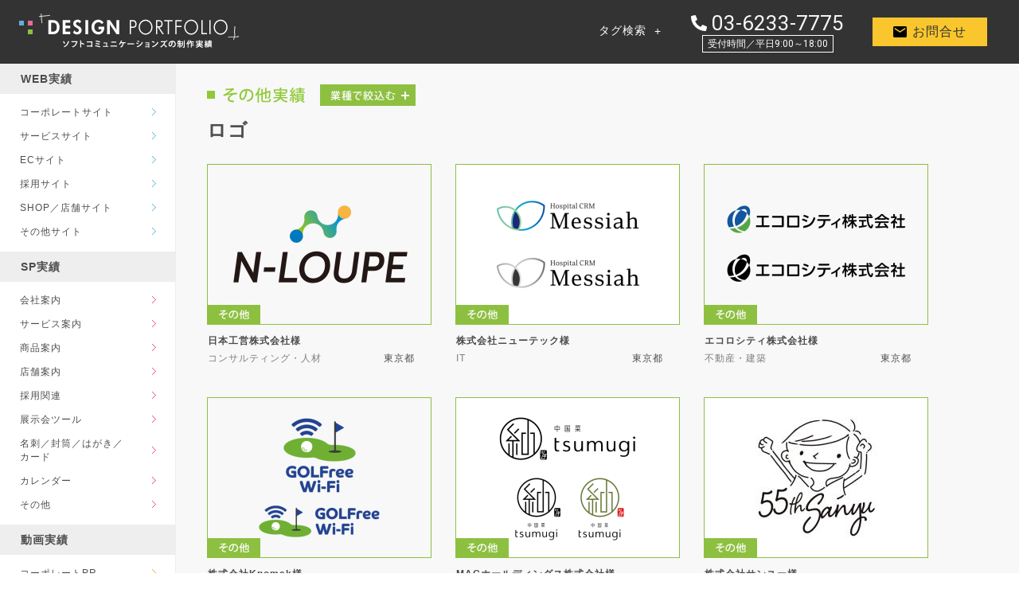

--- FILE ---
content_type: text/html; charset=UTF-8
request_url: https://www.sc-design.biz/category.php?t=3&i=1&PHPSESSID=6ac3f0930125dfd08151466e57f5c998
body_size: 50120
content:
<!DOCTYPE html>
<html lang="ja">
<head>
<meta charset="UTF-8">
<meta name="robots" content="ALL">
<meta name="author" content="ソフトコミュニケーションズ株式会社">
<meta name="keywords" content="">
<meta name="description" content="DESIGN PORTFOLIO, ソフトコミュニケーションズにご依頼いただいた制作実績集です。許可を頂いたもののみを掲載させていただいております。WEBサイト、パンフレット、折り込みチラシ、ポスティング、ロゴ、地図、フラッシュ等様々な制作実績を是非一度ご覧になってください。">
<meta name="viewport" content="width=1400" />
<!-- <meta name="viewport" content="width=device-width,initial-scale=1.0,minimum-scale=1.0,maximum-scale=1.0,user-scalable=0" /> -->
<title>DESIGN PORTFOLIO ソフトコミュニケーションズ株式会社　制作実績／デザイン実績集</title>
<link rel="icon" type="image/x-icon" href="common/img/favicon.ico">
<meta name="viewport" content="width=device-width,initial-scale=1.0,minimum-scale=1.0,maximum-scale=1.0,user-scalable=0" />
<link rel="stylesheet" type="text/css" href="common/css/common.css?02" media="all">
<link rel="stylesheet" type="text/css" href="css/category.css" media="all">

<link rel="preconnect" href="https://fonts.googleapis.com">
<link rel="preconnect" href="https://fonts.gstatic.com" crossorigin>
<link rel="preload" href="https://fonts.googleapis.com/css2?family=Roboto&display=swap" as="style">
<link rel="stylesheet" href="https://fonts.googleapis.com/css2?family=Roboto&display=swap" media="print" onload="this.media='all'">


<script type="text/javascript" src="https://ajax.googleapis.com/ajax/libs/jquery/1.7.2/jquery.min.js"></script>
<script type="text/javascript" src="common/js/jquery.easing.1.3.js"></script>
<script type="text/javascript" src="common/js/jquery.scdefault.min.js"></script>
<script type="text/javascript" src="common/js/jquery.infinitescroll.min.js"></script>
<script type="text/javascript" src="common/js/jquery.masonry.min.js"></script>
<script type="text/javascript" src="common/js/jquery.smallarticles.js"></script>
</head>
<body>


<!-- Google Tag Manager -->
<noscript><iframe src="//www.googletagmanager.com/ns.html?id=GTM-TJPPK5"
height="0" width="0" style="display:none;visibility:hidden"></iframe></noscript>
<script>(function(w,d,s,l,i){w[l]=w[l]||[];w[l].push({'gtm.start':
new Date().getTime(),event:'gtm.js'});var f=d.getElementsByTagName(s)[0],
j=d.createElement(s),dl=l!='dataLayer'?'&l='+l:'';j.async=true;j.src=
'//www.googletagmanager.com/gtm.js?id='+i+dl;f.parentNode.insertBefore(j,f);
})(window,document,'script','dataLayer','GTM-TJPPK5');</script>
<!-- End Google Tag Manager -->

<div id="header" class="efecto">
<div class="header_inner">
		<h1><a href="./"><img src="common/img/header/h_logo.png" alt="DESIGN PORTFOLIO ソフトコミュニケーションズの制作実績" width="277" height="43"></a></h1>
		<ul class="header_nav">
			<li><a class="ico_arrow" href="./?logout">ログアウト</a></li>
		</ul>
		<!-- //header_nav -->
		<a href="#" class="header-search search_btn"><span>タグ検索</span></a>
		<a class="header-tel" href="tel:03-6233-7775">
			<span class="num">03-6233-7775</span>
			<span class="time">受付時間／平日9:00～18:00</span>
		</a>
		<a class="header-contact" href="https://www.sc-design.biz/contact/"><span>お問合せ</span></a>
				<button class="sp_mode c-hamburger c-hamburger--htx">
		        	<span>toggle menu</span>
		        </button>
	</div>
	<!-- //header_inner -->
</div>
<!-- //header -->
<div class="search_container">
	<div class="search_inner">
		<form method="post" action="/" name="form_search" id="form_search">
			<div class="column">
				<dl class="business filter_block">
					<dt class="filter_title">業種で絞る</dt>
					<dd>
						<ul>
							<li class="all_check"><input type="checkbox" id="all01" name="all01"><label for="all01"><span class="checkbox"></span>全てにチェック<span class="number">（584）</span></label></li>
		<li><input class="check" type="checkbox" id="business01" name="business01"><label for="business01"><span class="checkbox"></span>IT<span class="number">（065）</span></label></li>
		<li><input class="check" type="checkbox" id="business02" name="business02"><label for="business02"><span class="checkbox"></span>医薬・健康・癒し<span class="number">（085）</span></label></li>
		<li><input class="check" type="checkbox" id="business03" name="business03"><label for="business03"><span class="checkbox"></span>コンサルティング・人材<span class="number">（019）</span></label></li>
		<li><input class="check" type="checkbox" id="business04" name="business04"><label for="business04"><span class="checkbox"></span>銀行・金融<span class="number">（006）</span></label></li>
		<li><input class="check" type="checkbox" id="business05" name="business05"><label for="business05"><span class="checkbox"></span>不動産・建築<span class="number">（084）</span></label></li>
		<li><input class="check" type="checkbox" id="business06" name="business06"><label for="business06"><span class="checkbox"></span>広告・メディア・エンタメ<span class="number">（019）</span></label></li>
		<li><input class="check" type="checkbox" id="business07" name="business07"><label for="business07"><span class="checkbox"></span>学校・教育・キッズ<span class="number">（058）</span></label></li>
		<li><input class="check" type="checkbox" id="business08" name="business08"><label for="business08"><span class="checkbox"></span>サービス・飲食・旅行<span class="number">（054）</span></label></li>
		<li><input class="check" type="checkbox" id="business09" name="business09"><label for="business09"><span class="checkbox"></span>製造・流通<span class="number">（119）</span></label></li>
		<li><input class="check" type="checkbox" id="business10" name="business10"><label for="business10"><span class="checkbox"></span>販売・小売<span class="number">（020）</span></label></li>
		<li><input class="check" type="checkbox" id="business11" name="business11"><label for="business11"><span class="checkbox"></span>政治・自治体<span class="number">（004）</span></label></li>
		<li><input class="check" type="checkbox" id="business12" name="business12"><label for="business12"><span class="checkbox"></span>法律・会計<span class="number">（013）</span></label></li>
		<li><input class="check" type="checkbox" id="business13" name="business13"><label for="business13"><span class="checkbox"></span>その他<span class="number">（038）</span></label></li>
						</ul>
					</dd>
				</dl>
				<dl class="colour filter_block">
					<dt class="filter_title">色で絞る</dt>
					<dd>
						<ul>
							<li class="all_check"><input type="checkbox" id="all02" name="all02"><label for="all02"><span class="checkbox"></span>全てにチェック<span class="number">（0）</span></label></li>
		<li><input class="check" type="checkbox" id="colour01" name="colour01"><label for="colour01"><span class="checkbox"></span>ホワイト系<span class="number">（000）</span></label></li>
		<li><input class="check" type="checkbox" id="colour02" name="colour02"><label for="colour02"><span class="checkbox"></span>ブラック系<span class="number">（000）</span></label></li>
		<li><input class="check" type="checkbox" id="colour03" name="colour03"><label for="colour03"><span class="checkbox"></span>グレー系<span class="number">（000）</span></label></li>
		<li><input class="check" type="checkbox" id="colour04" name="colour04"><label for="colour04"><span class="checkbox"></span>ベージュ系<span class="number">（000）</span></label></li>
		<li><input class="check" type="checkbox" id="colour05" name="colour05"><label for="colour05"><span class="checkbox"></span>ブラウン系<span class="number">（000）</span></label></li>
		<li><input class="check" type="checkbox" id="colour06" name="colour06"><label for="colour06"><span class="checkbox"></span>ブルー系<span class="number">（000）</span></label></li>
		<li><input class="check" type="checkbox" id="colour07" name="colour07"><label for="colour07"><span class="checkbox"></span>グリーン系<span class="number">（000）</span></label></li>
		<li><input class="check" type="checkbox" id="colour08" name="colour08"><label for="colour08"><span class="checkbox"></span>レッド系<span class="number">（000）</span></label></li>
		<li><input class="check" type="checkbox" id="colour09" name="colour09"><label for="colour09"><span class="checkbox"></span>ピンク系<span class="number">（000）</span></label></li>
		<li><input class="check" type="checkbox" id="colour10" name="colour10"><label for="colour10"><span class="checkbox"></span>パープル系<span class="number">（000）</span></label></li>
		<li><input class="check" type="checkbox" id="colour11" name="colour11"><label for="colour11"><span class="checkbox"></span>イエロー系<span class="number">（000）</span></label></li>
		<li><input class="check" type="checkbox" id="colour12" name="colour12"><label for="colour12"><span class="checkbox"></span>オレンジ系<span class="number">（000）</span></label></li>
		<li><input class="check" type="checkbox" id="colour13" name="colour13"><label for="colour13"><span class="checkbox"></span>カラフル<span class="number">（000）</span></label></li>
						</ul>
					</dd>
				</dl>
			</div>
			<div class="column">
				<dl class="web filter_block">
					<dt class="filter_title">WEB実績</dt>
					<dd>
						<ul>
							<li class="all_check"><input type="checkbox" id="all03" name="all03"><label for="all03"><span class="checkbox"></span>全てにチェック<span class="number">（0）</span></label></li>
		<li><input class="check" type="checkbox" id="web01" name="web01"><label for="web01"><span class="checkbox"></span>コーポレートサイト<span class="number">（000）</span></label></li>
		<li><input class="check" type="checkbox" id="web02" name="web02"><label for="web02"><span class="checkbox"></span>サービスサイト<span class="number">（000）</span></label></li>
		<li><input class="check" type="checkbox" id="web03" name="web03"><label for="web03"><span class="checkbox"></span>ECサイト<span class="number">（000）</span></label></li>
		<li><input class="check" type="checkbox" id="web04" name="web04"><label for="web04"><span class="checkbox"></span>採用サイト<span class="number">（000）</span></label></li>
		<li><input class="check" type="checkbox" id="web05" name="web05"><label for="web05"><span class="checkbox"></span>SHOP／店舗サイト<span class="number">（000）</span></label></li>
		<li><input class="check" type="checkbox" id="web06" name="web06"><label for="web06"><span class="checkbox"></span>その他サイト<span class="number">（000）</span></label></li>
						</ul>
					</dd>
				</dl>
				<dl class="web_sub filter_block">
					<dt class="filter_title">WEBの仕様で絞る</dt>
					<dd>
						<ul>
							<li class="all_check"><input type="checkbox" id="all04" name="all04"><label for="all04"><span class="checkbox"></span>全てにチェック<span class="number">(0)</span></label></li>
		<li><input class="check" type="checkbox" id="web_sub01" name="web_sub01"><label for="web_sub01"><span class="checkbox"></span>企画／提案<span class="number">（000）</span></label></li>
		<li><input class="check" type="checkbox" id="web_sub02" name="web_sub02"><label for="web_sub02"><span class="checkbox"></span>調査／分析<span class="number">（000）</span></label></li>
		<li><input class="check" type="checkbox" id="web_sub03" name="web_sub03"><label for="web_sub03"><span class="checkbox"></span>ブランディング<span class="number">（000）</span></label></li>
		<li><input class="check" type="checkbox" id="web_sub04" name="web_sub04"><label for="web_sub04"><span class="checkbox"></span>ディレクション<span class="number">（000）</span></label></li>
		<li><input class="check" type="checkbox" id="web_sub05" name="web_sub05"><label for="web_sub05"><span class="checkbox"></span>デザイン<span class="number">（000）</span></label></li>
		<li><input class="check" type="checkbox" id="web_sub06" name="web_sub06"><label for="web_sub06"><span class="checkbox"></span>ロゴ制作<span class="number">（000）</span></label></li>
		<li><input class="check" type="checkbox" id="web_sub07" name="web_sub07"><label for="web_sub07"><span class="checkbox"></span>イラスト制作<span class="number">（000）</span></label></li>
		<li><input class="check" type="checkbox" id="web_sub08" name="web_sub08"><label for="web_sub08"><span class="checkbox"></span>写真撮影<span class="number">（000）</span></label></li>
		<li><input class="check" type="checkbox" id="web_sub09" name="web_sub09"><label for="web_sub09"><span class="checkbox"></span>取材／ライティング<span class="number">（000）</span></label></li>
		<li><input class="check" type="checkbox" id="web_sub10" name="web_sub10"><label for="web_sub10"><span class="checkbox"></span>HTML<span class="number">（000）</span></label></li>
		<li><input class="check" type="checkbox" id="web_sub11" name="web_sub11"><label for="web_sub11"><span class="checkbox"></span>Ajax・jQuery<span class="number">（000）</span></label></li>
		<li><input class="check" type="checkbox" id="web_sub12" name="web_sub12"><label for="web_sub12"><span class="checkbox"></span>SEO対策<span class="number">（000）</span></label></li>
		<li><input class="check" type="checkbox" id="web_sub13" name="web_sub13"><label for="web_sub13"><span class="checkbox"></span>リスティング広告<span class="number">（000）</span></label></li>
		<li><input class="check" type="checkbox" id="web_sub14" name="web_sub14"><label for="web_sub14"><span class="checkbox"></span>アクセス解析<span class="number">（000）</span></label></li>
		<li><input class="check" type="checkbox" id="web_sub15" name="web_sub15"><label for="web_sub15"><span class="checkbox"></span>メールフォーム<span class="number">（000）</span></label></li>
		<li><input class="check" type="checkbox" id="web_sub16" name="web_sub16"><label for="web_sub16"><span class="checkbox"></span>更新プログラム<span class="number">（000）</span></label></li>
		<li><input class="check" type="checkbox" id="web_sub17" name="web_sub17"><label for="web_sub17"><span class="checkbox"></span>CMS構築<span class="number">（000）</span></label></li>
		<li><input class="check" type="checkbox" id="web_sub18" name="web_sub18"><label for="web_sub18"><span class="checkbox"></span>ショッピング機能<span class="number">（000）</span></label></li>
		<li><input class="check" type="checkbox" id="web_sub19" name="web_sub19"><label for="web_sub19"><span class="checkbox"></span>サーバ・ドメイン<span class="number">（000）</span></label></li>
		<li><input class="check" type="checkbox" id="web_sub20" name="web_sub20"><label for="web_sub20"><span class="checkbox"></span>データベース構築<span class="number">（000）</span></label></li>
		<li><input class="check" type="checkbox" id="web_sub21" name="web_sub21"><label for="web_sub21"><span class="checkbox"></span>Ottoo!／ブログ<span class="number">（000）</span></label></li>
		<li><input class="check" type="checkbox" id="web_sub22" name="web_sub22"><label for="web_sub22"><span class="checkbox"></span>各SNS連動<span class="number">（000）</span></label></li>
		<li><input class="check" type="checkbox" id="web_sub23" name="web_sub23"><label for="web_sub23"><span class="checkbox"></span>LP（ランディングページ）<span class="number">（000）</span></label></li>
		<li><input class="check" type="checkbox" id="web_sub24" name="web_sub24"><label for="web_sub24"><span class="checkbox"></span>FLASH作成<span class="number">（000）</span></label></li>
		<li><input class="check" type="checkbox" id="web_sub25" name="web_sub25"><label for="web_sub25"><span class="checkbox"></span>動画作成<span class="number">（000）</span></label></li>
						</ul>
					</dd>
				</dl>
			</div>
			<div class="column">
				<dl class="sp filter_block">
					<dt class="filter_title">SP実績</dt>
					<dd>
						<ul>
							<li class="all_check"><input type="checkbox" id="all05" name="all05"><label for="all05"><span></span><span class="checkbox"></span>全てにチェック<span class="number">（329）</span></label></li>
		<li><input class="check" type="checkbox" id="sp07" name="sp07"><label for="sp07"><span class="checkbox"></span>会社案内<span class="number">（000）</span></label></li>
		<li><input class="check" type="checkbox" id="sp08" name="sp08"><label for="sp08"><span class="checkbox"></span>サービス案内<span class="number">（000）</span></label></li>
		<li><input class="check" type="checkbox" id="sp09" name="sp09"><label for="sp09"><span class="checkbox"></span>商品案内<span class="number">（000）</span></label></li>
		<li><input class="check" type="checkbox" id="sp10" name="sp10"><label for="sp10"><span class="checkbox"></span>店舗案内<span class="number">（000）</span></label></li>
		<li><input class="check" type="checkbox" id="sp11" name="sp11"><label for="sp11"><span class="checkbox"></span>採用関連<span class="number">（000）</span></label></li>
		<li><input class="check" type="checkbox" id="sp12" name="sp12"><label for="sp12"><span class="checkbox"></span>展示会ツール<span class="number">（000）</span></label></li>
		<li><input class="check" type="checkbox" id="sp04" name="sp04"><label for="sp04"><span class="checkbox"></span>名刺／封筒／はがき／カード<span class="number">（000）</span></label></li>
		<li><input class="check" type="checkbox" id="sp05" name="sp05"><label for="sp05"><span class="checkbox"></span>カレンダー<span class="number">（000）</span></label></li>
		<li><input class="check" type="checkbox" id="sp06" name="sp06"><label for="sp06"><span class="checkbox"></span>その他<span class="number">（000）</span></label></li>
						</ul>
					</dd>
				</dl>
				<dl class="sp_sub filter_block">
					<dt class="filter_title">SPの仕様で絞る</dt>
					<dd>
						<ul>
							<li class="all_check"><input type="checkbox" id="all06" name="all06"><label for="all06"><span class="checkbox"></span>全てにチェック<span class="number">(0)</span></label></li>
		<li><input class="check" type="checkbox" id="sp_sub01" name="sp_sub01"><label for="sp_sub01"><span class="checkbox"></span>企画／提案<span class="number">（000）</span></label></li>
		<li><input class="check" type="checkbox" id="sp_sub02" name="sp_sub02"><label for="sp_sub02"><span class="checkbox"></span>調査／分析<span class="number">（000）</span></label></li>
		<li><input class="check" type="checkbox" id="sp_sub03" name="sp_sub03"><label for="sp_sub03"><span class="checkbox"></span>ブランディング<span class="number">（000）</span></label></li>
		<li><input class="check" type="checkbox" id="sp_sub04" name="sp_sub04"><label for="sp_sub04"><span class="checkbox"></span>ディレクション<span class="number">（000）</span></label></li>
		<li><input class="check" type="checkbox" id="sp_sub05" name="sp_sub05"><label for="sp_sub05"><span class="checkbox"></span>デザイン<span class="number">（000）</span></label></li>
		<li><input class="check" type="checkbox" id="sp_sub06" name="sp_sub06"><label for="sp_sub06"><span class="checkbox"></span>ロゴ制作<span class="number">（000）</span></label></li>
		<li><input class="check" type="checkbox" id="sp_sub07" name="sp_sub07"><label for="sp_sub07"><span class="checkbox"></span>イラスト制作<span class="number">（000）</span></label></li>
		<li><input class="check" type="checkbox" id="sp_sub08" name="sp_sub08"><label for="sp_sub08"><span class="checkbox"></span>写真撮影<span class="number">（000）</span></label></li>
		<li><input class="check" type="checkbox" id="sp_sub09" name="sp_sub09"><label for="sp_sub09"><span class="checkbox"></span>取材 / ライティング<span class="number">（000）</span></label></li>
		<li><input class="check" type="checkbox" id="sp_sub10" name="sp_sub10"><label for="sp_sub10"><span class="checkbox"></span>ペラ（1枚もの）<span class="number">（000）</span></label></li>
		<li><input class="check" type="checkbox" id="sp_sub11" name="sp_sub11"><label for="sp_sub11"><span class="checkbox"></span>三つ折リーフレット<span class="number">（000）</span></label></li>
		<li><input class="check" type="checkbox" id="sp_sub12" name="sp_sub12"><label for="sp_sub12"><span class="checkbox"></span>観音開きタイプ<span class="number">（000）</span></label></li>
		<li><input class="check" type="checkbox" id="sp_sub13" name="sp_sub13"><label for="sp_sub13"><span class="checkbox"></span>4ページタイプ<span class="number">（000）</span></label></li>
		<li><input class="check" type="checkbox" id="sp_sub14" name="sp_sub14"><label for="sp_sub14"><span class="checkbox"></span>6ページタイプ<span class="number">（000）</span></label></li>
		<li><input class="check" type="checkbox" id="sp_sub15" name="sp_sub15"><label for="sp_sub15"><span class="checkbox"></span>8ページタイプ<span class="number">（000）</span></label></li>
		<li><input class="check" type="checkbox" id="sp_sub16" name="sp_sub16"><label for="sp_sub16"><span class="checkbox"></span>12ページタイプ<span class="number">（000）</span></label></li>
		<li><input class="check" type="checkbox" id="sp_sub17" name="sp_sub17"><label for="sp_sub17"><span class="checkbox"></span>その他ページタイプ<span class="number">（000）</span></label></li>
		<li><input class="check" type="checkbox" id="sp_sub18" name="sp_sub18"><label for="sp_sub18"><span class="checkbox"></span>ポケットフォルダー<span class="number">（000）</span></label></li>
		<li><input class="check" type="checkbox" id="sp_sub19" name="sp_sub19"><label for="sp_sub19"><span class="checkbox"></span>特色印刷<span class="number">（000）</span></label></li>
		<li><input class="check" type="checkbox" id="sp_sub20" name="sp_sub20"><label for="sp_sub20"><span class="checkbox"></span>パンフレット／冊子<span class="number">（000）</span></label></li>
		<li><input class="check" type="checkbox" id="sp_sub21" name="sp_sub21"><label for="sp_sub21"><span class="checkbox"></span>チラシ／フライヤー<span class="number">（000）</span></label></li>
		<li><input class="check" type="checkbox" id="sp_sub22" name="sp_sub22"><label for="sp_sub22"><span class="checkbox"></span>ポスター／看板<span class="number">（000）</span></label></li>
						</ul>
					</dd>
				</dl>
			</div>


			<div class="column">
				<dl class="movie filter_block">
					<dt class="filter_title">動画実績</dt>
					<dd>
						<ul>
							<li class="all_check"><input type="checkbox" id="all07" name="all07"><label for="all07"><span></span><span class="checkbox"></span>全てにチェック<span class="number">（14）</span></label></li>
		<li><input class="check" type="checkbox" id="movie01" name="movie01"><label for="movie01"><span class="checkbox"></span>コーポレートPR<span class="number">（000）</span></label></li>
		<li><input class="check" type="checkbox" id="movie02" name="movie02"><label for="movie02"><span class="checkbox"></span>商品・サービス関連<span class="number">（000）</span></label></li>
		<li><input class="check" type="checkbox" id="movie03" name="movie03"><label for="movie03"><span class="checkbox"></span>採用関連<span class="number">（000）</span></label></li>
		<li><input class="check" type="checkbox" id="movie04" name="movie04"><label for="movie04"><span class="checkbox"></span>セミナー<span class="number">（000）</span></label></li>
		<li><input class="check" type="checkbox" id="movie05" name="movie05"><label for="movie05"><span class="checkbox"></span>その他  <span class="number">（000）</span></label></li>
						</ul>
					</dd>
				</dl>
				<dl class="movie_sub filter_block">
					<dt class="filter_title">動画の仕様で絞る</dt>
					<dd>
						<ul>
							<li class="all_check"><input type="checkbox" id="all08" name="all08"><label for="all08"><span class="checkbox"></span>全てにチェック<span class="number">(0)</span></label></li>
		<li><input class="check" type="checkbox" id="movie_sub01" name="movie_sub01"><label for="movie_sub01"><span class="checkbox"></span>企画/提案<span class="number">（000）</span></label></li>
		<li><input class="check" type="checkbox" id="movie_sub02" name="movie_sub02"><label for="movie_sub02"><span class="checkbox"></span>コンテ・脚本<span class="number">（000）</span></label></li>
		<li><input class="check" type="checkbox" id="movie_sub03" name="movie_sub03"><label for="movie_sub03"><span class="checkbox"></span>取材/ライティング<span class="number">（000）</span></label></li>
		<li><input class="check" type="checkbox" id="movie_sub04" name="movie_sub04"><label for="movie_sub04"><span class="checkbox"></span>映像撮影<span class="number">（000）</span></label></li>
		<li><input class="check" type="checkbox" id="movie_sub05" name="movie_sub05"><label for="movie_sub05"><span class="checkbox"></span>空撮・ドローン<span class="number">（000）</span></label></li>
		<li><input class="check" type="checkbox" id="movie_sub06" name="movie_sub06"><label for="movie_sub06"><span class="checkbox"></span>ナレーション<span class="number">（000）</span></label></li>
		<li><input class="check" type="checkbox" id="movie_sub07" name="movie_sub07"><label for="movie_sub07"><span class="checkbox"></span>アニメーション<span class="number">（000）</span></label></li>
		<li><input class="check" type="checkbox" id="movie_sub08" name="movie_sub08"><label for="movie_sub08"><span class="checkbox"></span>編集・エフェクト<span class="number">（000）</span></label></li>
		<li><input class="check" type="checkbox" id="movie_sub09" name="movie_sub09"><label for="movie_sub09"><span class="checkbox"></span>イラスト<span class="number">（000）</span></label></li>
		<li><input class="check" type="checkbox" id="movie_sub10" name="movie_sub10"><label for="movie_sub10"><span class="checkbox"></span>3DCG<span class="number">（000）</span></label></li>
		<li><input class="check" type="checkbox" id="movie_sub11" name="movie_sub11"><label for="movie_sub11"><span class="checkbox"></span>LIVE2D<span class="number">（000）</span></label></li>
		<li><input class="check" type="checkbox" id="movie_sub12" name="movie_sub12"><label for="movie_sub12"><span class="checkbox"></span>BGM<span class="number">（000）</span></label></li>
		<li><input class="check" type="checkbox" id="movie_sub13" name="movie_sub13"><label for="movie_sub13"><span class="checkbox"></span>SE<span class="number">（000）</span></label></li>
						</ul>
					</dd>
				</dl>
			</div>



			<div class="column last">
				<dl class="other filter_block">
					<dt class="filter_title">その他の実績</dt>
					<dd>
						<ul>
							<li class="all_check"><input type="checkbox" id="all09" name="all09"><label for="all09"><span class="checkbox"></span>全てにチェック<span class="number">（74）</span></label></li>
		<li><input class="check" type="checkbox" id="other01" name="other01"><label for="other01"><span class="checkbox"></span>ロゴ<span class="number">（000）</span></label></li>
		<li><input class="check" type="checkbox" id="other02" name="other02"><label for="other02"><span class="checkbox"></span>地図<span class="number">（000）</span></label></li>
		<li><input class="check" type="checkbox" id="other03" name="other03"><label for="other03"><span class="checkbox"></span>イラスト<span class="number">（000）</span></label></li>
		<li><input class="check" type="checkbox" id="other04" name="other04"><label for="other04"><span class="checkbox"></span>パワーポイント<span class="number">（000）</span></label></li>
		<li><input class="check" type="checkbox" id="other07" name="other07"><label for="other07"><span class="checkbox"></span>バナー<span class="number">（000）</span></label></li>
		<li><input class="check" type="checkbox" id="other05" name="other05"><label for="other05"><span class="checkbox"></span>その他<span class="number">（000）</span></label></li>
						</ul>
					</dd>
				</dl>
				<dl class="sp_sub filter_block">
					<dt class="filter_title">その他の仕様で絞る</dt>
					<dd>
						<ul>
							<li class="all_check"><input type="checkbox" id="all10" name="all10"><label for="all10"><span class="checkbox"></span>全てにチェック<span class="number">(0)</span></label></li>
		<li><input class="check" type="checkbox" id="other_sub01" name="other_sub01"><label for="other_sub01"><span class="checkbox"></span>企画／提案<span class="number">（000）</span></label></li>
		<li><input class="check" type="checkbox" id="other_sub02" name="other_sub02"><label for="other_sub02"><span class="checkbox"></span>調査／分析<span class="number">（000）</span></label></li>
		<li><input class="check" type="checkbox" id="other_sub03" name="other_sub03"><label for="other_sub03"><span class="checkbox"></span>ブランディング<span class="number">（000）</span></label></li>
		<li><input class="check" type="checkbox" id="other_sub04" name="other_sub04"><label for="other_sub04"><span class="checkbox"></span>ディレクション<span class="number">（000）</span></label></li>
		<li><input class="check" type="checkbox" id="other_sub05" name="other_sub05"><label for="other_sub05"><span class="checkbox"></span>デザイン<span class="number">（000）</span></label></li>
		<li><input class="check" type="checkbox" id="other_sub06" name="other_sub06"><label for="other_sub06"><span class="checkbox"></span>ロゴ制作<span class="number">（000）</span></label></li>
		<li><input class="check" type="checkbox" id="other_sub07" name="other_sub07"><label for="other_sub07"><span class="checkbox"></span>イラスト制作<span class="number">（000）</span></label></li>
		<li><input class="check" type="checkbox" id="other_sub08" name="other_sub08"><label for="other_sub08"><span class="checkbox"></span>写真撮影<span class="number">（000）</span></label></li>
		<li><input class="check" type="checkbox" id="other_sub09" name="other_sub09"><label for="other_sub09"><span class="checkbox"></span>取材 / ライティング<span class="number">（000）</span></label></li>
		<li><input class="check" type="checkbox" id="other_sub10" name="other_sub10"><label for="other_sub10"><span class="checkbox"></span>ペラ（1枚もの）<span class="number">（000）</span></label></li>
		<li><input class="check" type="checkbox" id="other_sub11" name="other_sub11"><label for="other_sub11"><span class="checkbox"></span>三つ折リーフレット<span class="number">（000）</span></label></li>
		<li><input class="check" type="checkbox" id="other_sub12" name="other_sub12"><label for="other_sub12"><span class="checkbox"></span>観音開きタイプ<span class="number">（000）</span></label></li>
		<li><input class="check" type="checkbox" id="other_sub13" name="other_sub13"><label for="other_sub13"><span class="checkbox"></span>4ページタイプ<span class="number">（000）</span></label></li>
		<li><input class="check" type="checkbox" id="other_sub14" name="other_sub14"><label for="other_sub14"><span class="checkbox"></span>6ページタイプ<span class="number">（000）</span></label></li>
		<li><input class="check" type="checkbox" id="other_sub15" name="other_sub15"><label for="other_sub15"><span class="checkbox"></span>8ページタイプ<span class="number">（000）</span></label></li>
		<li><input class="check" type="checkbox" id="other_sub16" name="other_sub16"><label for="other_sub16"><span class="checkbox"></span>12ページタイプ<span class="number">（000）</span></label></li>
		<li><input class="check" type="checkbox" id="other_sub17" name="other_sub17"><label for="other_sub17"><span class="checkbox"></span>その他ページタイプ<span class="number">（000）</span></label></li>
		<li><input class="check" type="checkbox" id="other_sub18" name="other_sub18"><label for="other_sub18"><span class="checkbox"></span>ポケットフォルダー<span class="number">（000）</span></label></li>
		<li><input class="check" type="checkbox" id="other_sub19" name="other_sub19"><label for="other_sub19"><span class="checkbox"></span>特色印刷<span class="number">（000）</span></label></li>
						</ul>
					</dd>
				</dl>
				<a href="#" id="filter_btn"><img src="/common/img/btn/filter_btn_d.jpg" alt="この条件で絞り込み"></a>
  
			</div>
		</form>
	</div>	<!-- //search_inner -->
</div>
<!-- //search_container -->

<div id="container">
	<aside>
<span class="menu_title sp_mode">カテゴリごとに絞り込む</span>
		<dl class="cat01">
		<dt class="category"><a href="category.php?t=1">WEB実績</a></dt>
			<dd>
				<ul>
<li class="subcategory"><a href="category.php?t=1&i=1">コーポレートサイト</a></li>
<li class="subcategory"><a href="category.php?t=1&i=2">サービスサイト</a></li>
<li class="subcategory"><a href="category.php?t=1&i=3">ECサイト</a></li>
<li class="subcategory"><a href="category.php?t=1&i=4">採用サイト</a></li>
<li class="subcategory"><a href="category.php?t=1&i=5">SHOP／店舗サイト</a></li>
<li class="subcategory"><a href="category.php?t=1&i=6">その他サイト</a></li>
				</ul>
			</dd>
		</dl>
		<!-- //END category -->
		<dl class="cat02">
		<dt class="category"><a href="category.php?t=2">SP実績</a></dt>
			<dd>
				<ul>
<li class="subcategory"><a href="category.php?t=2&i=7">会社案内</a></li>
<li class="subcategory"><a href="category.php?t=2&i=8">サービス案内</a></li>
<li class="subcategory"><a href="category.php?t=2&i=9">商品案内</a></li>
<li class="subcategory"><a href="category.php?t=2&i=10">店舗案内</a></li>
<li class="subcategory"><a href="category.php?t=2&i=11">採用関連</a></li>
<li class="subcategory"><a href="category.php?t=2&i=12">展示会ツール</a></li>
<li class="subcategory"><a href="category.php?t=2&i=4">名刺／封筒／はがき／カード</a></li>
<li class="subcategory"><a href="category.php?t=2&i=5">カレンダー</a></li>
<li class="subcategory"><a href="category.php?t=2&i=6">その他</a></li>
				</ul>
			</dd>
		</dl>
		<dl class="cat04">
		<dt class="category"><a href="category.php?t=4">動画実績</a></dt>
			<dd>
				<ul>
<li class="subcategory"><a href="category.php?t=4&i=1">コーポレートPR</a></li>
<li class="subcategory"><a href="category.php?t=4&i=2">商品・サービス関連</a></li>
<li class="subcategory"><a href="category.php?t=4&i=3">採用関連</a></li>
<li class="subcategory"><a href="category.php?t=4&i=4">セミナー</a></li>
<li class="subcategory"><a href="category.php?t=4&i=5">その他  </a></li>
				</ul>
			</dd>
		</dl>
		<!-- //END category -->
		<dl class="cat03">
		<dt class="category"><a href="category.php?t=3">その他実績</a></dt>
			<dd>
				<ul>
<li class="subcategory"><a href="category.php?t=3&i=1">ロゴ</a></li>
<li class="subcategory"><a href="category.php?t=3&i=2">地図</a></li>
<li class="subcategory"><a href="category.php?t=3&i=3">イラスト</a></li>
<li class="subcategory"><a href="category.php?t=3&i=4">パワーポイント</a></li>
<li class="subcategory"><a href="category.php?t=3&i=7">バナー</a></li>
<li class="subcategory"><a href="category.php?t=3&i=5">その他</a></li>
				</ul>
			</dd>
		</dl>
		<!-- //END category -->

		<div class="side-banner-area">
			<a href="http://www.sc-outline.com/" target="_blank">
				<img src="common/img/aside/banner_camp.jpg" alt="会社案内制作　CREATIVE CAMP">
			</a>
			<a href="http://www.panffactory.com/" target="_blank">
				<img src="common/img/aside/banner_panf.jpg" alt="パンフレット制作　パンフファクトリー">
			</a>
		</div>

		<div class="contact">
			<img src="common/img/aside/contact_banner.jpg" alt="無料お見積り・ご相談">
			<a href="contact/"><img src="common/img/btn/btn_form_d.jpg" alt="お問合せフォーム"></a>
		</div>
		<!-- //contact -->
		<p class="copyright">&copy; Soft Communications Co.,Ltd</p>
	</aside>
	<div id="main">
        <div id="h2_01">
        		<h2><img src="img/category/h2_img_other.png" alt="その他実績" width="123" height="19"></h2>
        <p><img src="img/category/search_other_off.jpg" alt="業種で絞り込む" width="120" height="27"></p>
                </div>
        
        <div id="filtering_wap">
			<div class="filtering main_zone">
			<form method="post" action="./category.php?t=3" name="form1" id="form1">
				<dl class="business_filter filter_block">
					<dd>
						<ul>
							<li class="all_check"><input type="checkbox" id="business_filter_all01" name="business_filter_all01"><label for="business_filter_all01"><span class="checkbox"></span>全てにチェック<span class="number">（70）</span></label></li>
		<li><input class="check" type="checkbox" id="business_filter01" name="business_filter01"><label for="business_filter01"><span class="checkbox"></span>IT<span class="number">（000）</span></label></li>
		<li><input class="check" type="checkbox" id="business_filter02" name="business_filter02"><label for="business_filter02"><span class="checkbox"></span>医薬・健康・癒し<span class="number">（000）</span></label></li>
		<li><input class="check" type="checkbox" id="business_filter03" name="business_filter03"><label for="business_filter03"><span class="checkbox"></span>コンサルティング・人材<span class="number">（000）</span></label></li>
		<li><input class="check" type="checkbox" id="business_filter04" name="business_filter04"><label for="business_filter04"><span class="checkbox"></span>銀行・金融<span class="number">（000）</span></label></li>
		<li><input class="check" type="checkbox" id="business_filter05" name="business_filter05"><label for="business_filter05"><span class="checkbox"></span>不動産・建築<span class="number">（000）</span></label></li>
		<li><input class="check" type="checkbox" id="business_filter06" name="business_filter06"><label for="business_filter06"><span class="checkbox"></span>広告・メディア・エンタメ<span class="number">（000）</span></label></li>
		<li><input class="check" type="checkbox" id="business_filter07" name="business_filter07"><label for="business_filter07"><span class="checkbox"></span>学校・教育・キッズ<span class="number">（000）</span></label></li>
		<li><input class="check" type="checkbox" id="business_filter08" name="business_filter08"><label for="business_filter08"><span class="checkbox"></span>サービス・飲食・旅行<span class="number">（000）</span></label></li>
		<li><input class="check" type="checkbox" id="business_filter09" name="business_filter09"><label for="business_filter09"><span class="checkbox"></span>製造・流通<span class="number">（000）</span></label></li>
		<li><input class="check" type="checkbox" id="business_filter10" name="business_filter10"><label for="business_filter10"><span class="checkbox"></span>販売・小売<span class="number">（000）</span></label></li>
		<li><input class="check" type="checkbox" id="business_filter11" name="business_filter11"><label for="business_filter11"><span class="checkbox"></span>政治・自治体<span class="number">（000）</span></label></li>
		<li><input class="check" type="checkbox" id="business_filter12" name="business_filter12"><label for="business_filter12"><span class="checkbox"></span>法律・会計<span class="number">（000）</span></label></li>
		<li><input class="check" type="checkbox" id="business_filter13" name="business_filter13"><label for="business_filter13"><span class="checkbox"></span>その他<span class="number">（000）</span></label></li>
						</ul>
					</dd>
				</dl>
				<a href="#" id="category_btn"><img src="common/img/btn/filter_btn_d.jpg" alt="この条件で絞り込み"></a>
				</form>
			</div>
        </div>
        
        <h3>ロゴ</h3>

        
		<div class="growing main_zone">
			<ul class="main_list">
				<li class="cat03">
					<a href="detail.php?i=1114">
						<span class="cat_box"><span class="cat_trans"></span><img src="common/sys/resizeimg.php?f=%2Fcommon%2Fsys%2Farchive%2Farchive01114_01.png&h=200&ch=o" alt=""><span class="cat_tag"></span></span>
						<dl>
							<dt>日本工営株式会社様</dt>
							<dd><span class="job">コンサルティング・人材</span><span class="ken">東京都</span></dd>
							<!-- <dd></dd> -->
						</dl>
					</a>
				</li>
				<li class="cat03">
					<a href="detail.php?i=1061">
						<span class="cat_box"><span class="cat_trans"></span><img src="common/sys/resizeimg.php?f=%2Fcommon%2Fsys%2Farchive%2Farchive01061_01.png&h=200&ch=o" alt=""><span class="cat_tag"></span></span>
						<dl>
							<dt>株式会社ニューテック様</dt>
							<dd><span class="job">IT</span><span class="ken">東京都</span></dd>
							<!-- <dd></dd> -->
						</dl>
					</a>
				</li>
				<li class="cat03">
					<a href="detail.php?i=946">
						<span class="cat_box"><span class="cat_trans"></span><img src="common/sys/resizeimg.php?f=%2Fcommon%2Fsys%2Farchive%2Farchive00946_01.png&h=200&ch=o" alt=""><span class="cat_tag"></span></span>
						<dl>
							<dt>エコロシティ株式会社様</dt>
							<dd><span class="job">不動産・建築</span><span class="ken">東京都</span></dd>
							<!-- <dd></dd> -->
						</dl>
					</a>
				</li>
				<li class="cat03">
					<a href="detail.php?i=937">
						<span class="cat_box"><span class="cat_trans"></span><img src="common/sys/resizeimg.php?f=%2Fcommon%2Fsys%2Farchive%2Farchive00937_01.png&h=200&ch=o" alt=""><span class="cat_tag"></span></span>
						<dl>
							<dt>株式会社Knomak様</dt>
							<dd><span class="job">IT</span><span class="ken">東京都</span></dd>
							<!-- <dd></dd> -->
						</dl>
					</a>
				</li>
				<li class="cat03">
					<a href="detail.php?i=924">
						<span class="cat_box"><span class="cat_trans"></span><img src="common/sys/resizeimg.php?f=%2Fcommon%2Fsys%2Farchive%2Farchive00924_01.png&h=200&ch=o" alt=""><span class="cat_tag"></span></span>
						<dl>
							<dt>MACホールディングス株式会社様</dt>
							<dd><span class="job">医薬・健康・癒し</span><span class="ken">東京都</span></dd>
							<!-- <dd></dd> -->
						</dl>
					</a>
				</li>
				<li class="cat03">
					<a href="detail.php?i=912">
						<span class="cat_box"><span class="cat_trans"></span><img src="common/sys/resizeimg.php?f=%2Fcommon%2Fsys%2Farchive%2Farchive00912_01.jpg&h=200&ch=o" alt=""><span class="cat_tag"></span></span>
						<dl>
							<dt>株式会社サンユー様</dt>
							<dd><span class="job">サービス・飲食・旅行</span><span class="ken">神奈川県</span></dd>
							<!-- <dd></dd> -->
						</dl>
					</a>
				</li>
				<li class="cat03">
					<a href="detail.php?i=896">
						<span class="cat_box"><span class="cat_trans"></span><img src="common/sys/resizeimg.php?f=%2Fcommon%2Fsys%2Farchive%2Farchive00896_01.jpg&h=200&ch=o" alt=""><span class="cat_tag"></span></span>
						<dl>
							<dt>富士商興株式会社様</dt>
							<dd><span class="job">製造・流通</span><span class="ken">埼玉県</span></dd>
							<!-- <dd></dd> -->
						</dl>
					</a>
				</li>
				<li class="cat03">
					<a href="detail.php?i=882">
						<span class="cat_box"><span class="cat_trans"></span><img src="common/sys/resizeimg.php?f=%2Fcommon%2Fsys%2Farchive%2Farchive00882_01.jpg&h=200&ch=o" alt=""><span class="cat_tag"></span></span>
						<dl>
							<dt>株式会社村上建設様</dt>
							<dd><span class="job"></span><span class="ken"></span></dd>
							<!-- <dd></dd> -->
						</dl>
					</a>
				</li>
				<li class="cat03">
					<a href="detail.php?i=875">
						<span class="cat_box"><span class="cat_trans"></span><img src="common/sys/resizeimg.php?f=%2Fcommon%2Fsys%2Farchive%2Farchive00875_01.jpg&h=200&ch=o" alt=""><span class="cat_tag"></span></span>
						<dl>
							<dt>一般財団法人 日本水土総合研究所様</dt>
							<dd><span class="job">広告・メディア・エンタメ</span><span class="ken">東京都</span></dd>
							<!-- <dd></dd> -->
						</dl>
					</a>
				</li>
				<li class="cat03">
					<a href="detail.php?i=845">
						<span class="cat_box"><span class="cat_trans"></span><img src="common/sys/resizeimg.php?f=%2Fcommon%2Fsys%2Farchive%2Farchive00845_01.jpg&h=200&ch=o" alt=""><span class="cat_tag"></span></span>
						<dl>
							<dt>ゴルフパラダイス株式会社様</dt>
							<dd><span class="job">サービス・飲食・旅行</span><span class="ken">東京都</span></dd>
							<!-- <dd></dd> -->
						</dl>
					</a>
				</li>
				<li class="cat03">
					<a href="detail.php?i=812">
						<span class="cat_box"><span class="cat_trans"></span><img src="common/sys/resizeimg.php?f=%2Fcommon%2Fsys%2Farchive%2Farchive00812_01.jpg&h=200&ch=o" alt=""><span class="cat_tag"></span></span>
						<dl>
							<dt>富士商興株式会社様</dt>
							<dd><span class="job">製造・流通</span><span class="ken">埼玉県</span></dd>
							<!-- <dd></dd> -->
						</dl>
					</a>
				</li>
				<li class="cat03">
					<a href="detail.php?i=735">
						<span class="cat_box"><span class="cat_trans"></span><img src="common/sys/resizeimg.php?f=%2Fcommon%2Fsys%2Farchive%2Farchive00735_01.jpg&h=200&ch=o" alt=""><span class="cat_tag"></span></span>
						<dl>
							<dt>株式会社富士電工様</dt>
							<dd><span class="job">製造・流通</span><span class="ken">東京都</span></dd>
							<!-- <dd></dd> -->
						</dl>
					</a>
				</li>
				<li class="cat03">
					<a href="detail.php?i=741">
						<span class="cat_box"><span class="cat_trans"></span><img src="common/sys/resizeimg.php?f=%2Fcommon%2Fsys%2Farchive%2Farchive00741_01.jpg&h=200&ch=o" alt=""><span class="cat_tag"></span></span>
						<dl>
							<dt>株式会社 セレモニーネクスト様</dt>
							<dd><span class="job">その他</span><span class="ken">東京都</span></dd>
							<!-- <dd></dd> -->
						</dl>
					</a>
				</li>
				<li class="cat03">
					<a href="detail.php?i=670">
						<span class="cat_box"><span class="cat_trans"></span><img src="common/sys/resizeimg.php?f=%2Fcommon%2Fsys%2Farchive%2Farchive00670_01.png&h=200&ch=o" alt=""><span class="cat_tag"></span></span>
						<dl>
							<dt>レッドベターゴルフアカデミー日本校様</dt>
							<dd><span class="job">学校・教育・キッズ</span><span class="ken">東京都</span></dd>
							<!-- <dd></dd> -->
						</dl>
					</a>
				</li>
				<li class="cat03">
					<a href="detail.php?i=619">
						<span class="cat_box"><span class="cat_trans"></span><img src="common/sys/resizeimg.php?f=%2Fcommon%2Fsys%2Farchive%2Farchive00619_01.jpg&h=200&ch=o" alt=""><span class="cat_tag"></span></span>
						<dl>
							<dt>中国旬彩SORA様</dt>
							<dd><span class="job">サービス・飲食・旅行</span><span class="ken">東京都</span></dd>
							<!-- <dd></dd> -->
						</dl>
					</a>
				</li>
				<li class="cat03">
					<a href="detail.php?i=598">
						<span class="cat_box"><span class="cat_trans"></span><img src="common/sys/resizeimg.php?f=%2Fcommon%2Fsys%2Farchive%2Farchive00598_01.png&h=200&ch=o" alt=""><span class="cat_tag"></span></span>
						<dl>
							<dt>株式会社コンストラクション・イーシー・ドットコム様</dt>
							<dd><span class="job">IT</span><span class="ken">東京都</span></dd>
							<!-- <dd></dd> -->
						</dl>
					</a>
				</li>
				<li class="cat03">
					<a href="detail.php?i=573">
						<span class="cat_box"><span class="cat_trans"></span><img src="common/sys/resizeimg.php?f=%2Fcommon%2Fsys%2Farchive%2Farchive00573_01.png&h=200&ch=o" alt=""><span class="cat_tag"></span></span>
						<dl>
							<dt>South Garden様</dt>
							<dd><span class="job">販売・小売</span><span class="ken">兵庫県</span></dd>
							<!-- <dd></dd> -->
						</dl>
					</a>
				</li>
				<li class="cat03">
					<a href="detail.php?i=572">
						<span class="cat_box"><span class="cat_trans"></span><img src="common/sys/resizeimg.php?f=%2Fcommon%2Fsys%2Farchive%2Farchive00572_01.png&h=200&ch=o" alt=""><span class="cat_tag"></span></span>
						<dl>
							<dt>株式会社MILL様</dt>
							<dd><span class="job">医薬・健康・癒し</span><span class="ken">埼玉県</span></dd>
							<!-- <dd></dd> -->
						</dl>
					</a>
				</li>
				<li class="cat03">
					<a href="detail.php?i=569">
						<span class="cat_box"><span class="cat_trans"></span><img src="common/sys/resizeimg.php?f=%2Fcommon%2Fsys%2Farchive%2Farchive00569_01.jpg&h=200&ch=o" alt=""><span class="cat_tag"></span></span>
						<dl>
							<dt>株式会社ヴィジョナリー・カンパニー様</dt>
							<dd><span class="job"></span><span class="ken"></span></dd>
							<!-- <dd></dd> -->
						</dl>
					</a>
				</li>
				<li class="cat03">
					<a href="detail.php?i=216">
						<span class="cat_box"><span class="cat_trans"></span><img src="common/sys/resizeimg.php?f=%2Fcommon%2Fsys%2Farchive%2F2004a.jpg&h=200&ch=o" alt=""><span class="cat_tag"></span></span>
						<dl>
							<dt>子猫専門こねこハウス様</dt>
							<dd><span class="job">その他</span><span class="ken">静岡県</span></dd>
							<!-- <dd></dd> -->
						</dl>
					</a>
				</li>
			</ul>
		</div>
<nav id="page-nav">
<a href="pages/?p=1"></a>
</nav>
<a class="up_btn none" href="#container"><img src="common/img/btn/up_btn01_d.png" alt=""></a>
<span class="satur" style="display:none">2</span>
	</div>
</div>
<!-- //container -->

--- FILE ---
content_type: text/css
request_url: https://www.sc-design.biz/common/css/common.css?02
body_size: 23107
content:
@charset "UTF-8";

html{ font-family: "メイリオ",Meiryo,"ヒラギノ角ゴ Pro W3","Hiragino Kaku Gothic Pro W3","ＭＳ Ｐゴシック","MS PGothic",Geneva,Arial,Verdana,sans-serif; }

body{
	font-size: 12px;
	color: #4E4E4E;
	font-family: "メイリオ",Meiryo,"ヒラギノ角ゴ Pro W3","Hiragino Kaku Gothic Pro W3","ＭＳ Ｐゴシック","MS PGothic",Geneva,Arial,Verdana,sans-serif;
	letter-spacing: 1px;
}

html,body,
h1,h2,h3,h4,h5,h6,
ul,ul li,
dl,dl dd,
ol,ol li,
p{
	margin: 0;
	padding: 0;	
}

p{
	margin: 0 0 14px;
}

#container p{
	line-height: 180%;	
}

ul,ol,dl{
	margin: 0;	
}

ul,ul li,
dl,dl dd,
ol,ol li{
	list-style: none;
}

dl dt{
	display: block;
}

a:link,
a:visited{
	color: #1A6AAE;
}
a:hover,
a:active{
	color: #F9C62D;
}

img{
	vertical-align: top;

	border: 0;
}

/*icons*/

.ico_arrow{
	padding-left: 8px;
	background: url(../img/ico/ico_arrow.png) no-repeat 0 50%;
}

#infscr-loading{
		position: fixed;
		clear: both;
	  width: 100%;
	  height: auto;
	  display: block;
	  bottom: 30px;
	  text-align: center;
	  margin-left: -13%;
}

#header .header_inner {
  max-width: 969px;
}

.box-lid-menu{
	-webkit-transition:all 100ms ease-in;
	-moz-transition:all 100ms ease-in;
	-o-transition:all 100ms ease-in;
	transition:all 100ms ease-in;
	text-decoration:none;
	color:#fff;
}

/*SLIDER FIX*/

#main.nomargin,
aside.nomargin{
	margin-top: 0;
}

/*PC_MODE AND SP_MODE*/

.pc_mode{ display: block; }
.sp_mode{ display: none; }

@media screen and (max-width:768px){
    .pc_mode{ display: none; }
    .sp_mode{ display: block; }
}




/* wrapper --------------------------------*/
#wrapper{
}

/* header --------------------------------*/
#header{
	  height: 80px;
	  background: #333;
	  color: #fff;
	  position: fixed;
	  width: 100%;
	  z-index: 1000;
}

#header a{
	color: #fff;

	text-decoration: none;
}

#header .header_inner{
	/*position: relative;*/
	margin: 0 auto;
	/*max-width: 1170px;*/
	width: 100%;
}

#header .header_inner h1,
#header .header_inner a.search_btn,
#header .header_inner ul.header_nav{
	position: absolute;	
}

#header .header_inner h1{top: 17px;left: 24px;}

@media screen and (max-width: 550px) {
	#header .header_inner h1 {
		left: 10px;
	}
}

#header .header_inner h1 a{
	display: block;
}


#main label,
.search_inner label{
	cursor:pointer;
}

#header .header_inner a.search_btn{
	padding: 6px 29px 6px 17px;

	top: 22px;
	right: 40px;

	font-size: 14px;
	color: #4c4c4c;

	background: #fff url(../img/ico/ico_btn_plus.png) no-repeat 92% 49%;
}

#header .header_inner a.search_btn:hover{
	background: #F9C62D url(../img/ico/ico_btn_plus.png) no-repeat 92% 49%;
}

#header .header_inner a.search_btn.active{
	background: #F9C62D url(../img/ico/ico_btn_minus.png) no-repeat 92% 49%;
}

#header .header_inner a.header-search {
	display: flex;
	align-items: center;
	top: 24px;
	right: 420px;
	color: #fff;
	background: none;
}

@media screen and (max-width: 1120px) {
	#header .header_inner a.header-search {
		right: 330px;
	}
}

@media screen and (max-width: 767px) {
	#header .header_inner a.search_btn.header-search {
		right: 340px;
	}
}

@media screen and (max-width: 660px) {
	#header .header_inner a.search_btn.header-search {
		right: 265px;
	}
}

@media screen and (max-width: 550px) {
	#header .header_inner a.search_btn.header-search {
		right: 140px;
	}
}

@media screen and (max-width: 420px) {
	#header .header_inner a.search_btn.header-search {
		right: 80px;
	}
}

#header .header_inner a.header-search:hover {
	background: none;
}

#header .header_inner a.header-search.active {
	background: none;
}

#header .header_inner a.header-search::after {
	content: "+";
	margin-left: 10px;
	color: #fff;
}

#header .header_inner a.header-search.active::after {
	content: "-";
}

#header .header_inner a.header-tel {
	display: flex;
	flex-direction: column;
	justify-content: center;
	align-items: center;
	position: absolute;
	top: 0;
	right: 220px;
	bottom: 0;
	margin-top: auto;
	margin-bottom: auto;
	font-family: 'Roboto', sans-serif;
	font-weight: normal;
	font-size: 26px;
	letter-spacing: 0em;
	text-align: left;
	color: #f7f7f7;
}

@media screen and (max-width: 1120px) {
	#header .header_inner a.header-tel {
		right: 186px;
		font-size: 18px;
	}
}

@media screen and (max-width: 767px) {
	#header .header_inner a.header-tel {
		right: 174px;
		padding-right: 10px;
		padding-left: 10px;
		height: 100%;
		font-size: 16px;
		color: #333;
		background-color: #fff;
	}
}

@media screen and (max-width: 660px) {
	#header .header_inner a.header-tel {
		right: 100px;
	}
}

@media screen and (max-width: 550px) {
	#header .header_inner a.header-tel {
		justify-content: center;
		padding-right: 0;
		padding-left: 0;
		width: 50px;
	}
}

@media screen and (max-width: 420px) {
	#header .header_inner a.header-tel {
		display: none;
	}
}

@media screen and (max-width: 550px) {
	#header .header_inner a.header-tel::before {
		content: "";
		display: block;
		width: 20px;
		height: 20px;
		background-image: url(../img/header/icon_tel_black.svg);
		background-size: contain;
		background-repeat: no-repeat;
	}
}

#header .header_inner a.header-tel .num {
	display: flex;
	align-items: center;
}

#header .header_inner a.header-tel .num::before {
	content: "";
	display: block;
	margin-right: 6px;
	width: 20px;
	height: 20px;
	background-image: url(../img/header/icon_tel.svg);
	background-size: contain;
	background-repeat: no-repeat;
}

@media screen and (max-width: 1120px) {
	#header .header_inner a.header-tel .num::before {
		width: 16px;
		height: 16px;
	}
}

@media screen and (max-width: 767px) {
	#header .header_inner a.header-tel .num::before {
		background-image: url(../img/header/icon_tel_black.svg);
	}
}

@media screen and (max-width: 660px) {
	#header .header_inner a.header-tel .num::before {
		width: 14px;
		height: 14px;
	}
}

@media screen and (max-width: 550px) {
	#header .header_inner a.header-tel .num::before {
		margin-right: 0;
	}
}

#header .header_inner a.header-tel .time {
	padding-right: 0.5em;
	padding-left: 0.5em;
	font-size: 12px;
	line-height: 20px;
	color: #fff;
	border: solid 1px #fff;
}

@media screen and (max-width: 767px) {
	#header .header_inner a.header-tel .time {
		color: #333;
		border-color: #333;
	}
}

@media screen and (max-width: 550px) {
	#header .header_inner a.header-tel span.num, #header .header_inner a.header-tel span.time {
		display: none;
	}
}

#header .header_inner a.header-contact {
	display: flex;
	justify-content: center;
	align-items: center;
	position: absolute;
	top: 0;
	right: 40px;
	bottom: 0;
	margin-top: auto;
	margin-bottom: auto;
	width: 144px;
	height: 36px;
	font-family: "Noto Sans JP";
	font-weight: 500;
	font-size: 16px;
	line-height: 16px;
	text-align: left;
	color: #333;
	background-color: #F9C62D;
}

@media screen and (max-width: 1120px) {
	#header .header_inner a.header-contact {
		width: 124px;
		height: 32px;
		font-size: 14px;
	}
}

@media screen and (max-width: 767px) {
	#header .header_inner a.header-contact {
		right: 50px;
		height: 100%;
	}
}

@media screen and (max-width: 660px) {
	#header .header_inner a.header-contact {
		width: 50px;
		font-size: 14px;
	}
}

@media screen and (max-width: 660px) {
	#header .header_inner a.header-contact span {
		display: none;
	}
}

#header .header_inner a.header-contact:hover {
	background-color: #fff;
}

#header .header_inner a.header-contact::before {
	content: "";
	display: block;
	margin-right: 7px;
	width: 17px;
	height: 14px;
	background-image: url(../img/header/icon_contact.svg);
}

@media screen and (max-width: 660px) {
	#header .header_inner a.header-contact::before {
		margin-right: 0;
	}
}

#header .header_inner ul.header_nav{
	/*
	top: 30px;
	right: 202px;
	*/
	top: 3px;
	right: 22px;

	display:none;
}

#header .header_inner ul.header_nav li{
	display: inline;
	margin-right: 20px;
}

#header .header_inner ul.header_nav li a:hover{
	text-decoration: underline;
	font-weight: bold;
}
/*search_container*/

div.search_container{
	background: #fff;
	padding-top: 80px;
	display:none;
	/*position: fixed;
    width: 100%;
    top: 0px;
    left: 0px;
    z-index: 999;*/
}

div.search_inner{
	width: 1130px;
	margin: 0 auto;
	padding: 40px 20px;
}

div.search_inner:after,
div.search_container:after{
	clear: both;
	content: " ";
	height: 1px;
	display: block;
}

div.search_container div.column{ 
	width: 20%; 
	float: left;
}

div.search_container div.column ul li span.number{
	display:none;	
}

div.search_container div.column.last{

}

div.search_container div.column a{
	margin-top: 50px;
	display: block;
}

div.search_container div.column.last::after{
	clear: both;
	content: " ";
	height: 1px;
	display: block;
}

div.search_container div.column dl{ 
	margin-bottom: 40px;
}

div.search_container div.column dl dt{ 
	padding: 4px 0px 8px; 
	font-size: 14px; 
	font-weight: bold;
}

div.search_container div.column dl dd li{
	margin-bottom: 8px;
}

div.search_container div.column dl dd li.all_check{ 
	margin-bottom: 14px;
}

input[type="checkbox"]{ 
	display: none;
}

input[type="checkbox"] + label > span.checkbox{
	display: inline-block; 
	margin-right: 8px; 

    width:14px;
    height:14px;
    background:url(../img/ico/bg_uncheck.png) left top no-repeat;
    vertical-align:-2px;
}
input[type="checkbox"]:checked + label{
	font-weight: bold;
	letter-spacing:0.065em;
}
input[type="checkbox"]:checked + label span.checkbox{
	background: url(../img/ico/bg_checked.png) left top no-repeat;
}

/* container */
div#container{
	position: relative;
	margin: 0 auto;
	/*max-width: 1170px;*/
 	width: 100%;
 	background: #f8f8f8;
}

/*aside*/

aside{
	clear: both;
	float: left;
	width: 220px;
	margin-top: 80px;
	background: #fff;
}

aside a{
	color: #4d4d4d;

	text-decoration: none;
}

/*
aside dt.category{
	padding: 11px 26px 13px;

	font-size: 14px;
	font-weight: bold;
	color: #4d4d4d;

	background-color: #eee;
	margin-bottom: 8px;
}
*/
aside dt.category{

	font-size: 14px;
	font-weight: bold;
	color: #4d4d4d;

	background-color: #eee;
	margin-bottom: 8px;
}

aside dt.category a{
	display:block;
	width:166px;
	padding:11px 26px 13px;
	height:14px;
	color: #4d4d4d;
}

aside dt.category:active a,
aside dt.category:hover a{
	color:#FFF;
}

aside dl.cat01 dt.category:active,
aside dl.cat01 dt.category:hover{
	background:#64AED7;
}

aside dl.cat02 dt.category:active,
aside dl.cat02 dt.category:hover{
	background:#E66C94;
}

aside dl.cat03 dt.category:active,
aside dl.cat03 dt.category:hover{
	background:#8DC041;
}

aside dl.cat04 dt.category:active,
aside dl.cat04 dt.category:hover{
	background:#F3AE23;
}

aside dd{
	margin-bottom: 10px;
}

aside .subcategory a{
	width: 140px;
	display: block;

	padding: 7px 55px 6px 25px;

	background: #fff url(../img/ico/ico_btn_arrow01.png) no-repeat 89% 49%;
	color: #4E4E4E;
}

aside .cat01 .subcategory a{ background: #fff url(../img/ico/ico_btn_arrow01.png) no-repeat 89% 49%; }
aside .cat02 .subcategory a{ background: #fff url(../img/ico/ico_btn_arrow02.png) no-repeat 89% 49%; }
aside .cat03 .subcategory a{ background: #fff url(../img/ico/ico_btn_arrow03.png) no-repeat 89% 49%; }
aside .cat04 .subcategory a{ background: #fff url(../img/ico/ico_btn_arrow04.png) no-repeat 89% 49%; }

aside .subcategory a:hover{
	background: url(../img/ico/ico_btn_arrow00.png) no-repeat 89% 49%;
	color: #fff;
}

aside .cat01 .subcategory a:hover{ background-color: #64AED7; }
aside .cat02 .subcategory a:hover{ background-color: #E66C94; }
aside .cat03 .subcategory a:hover{ background-color: #8DC041; }
aside .cat04 .subcategory a:hover{ background-color: #F3AE23; }

.side-banner-area {
	width: 171px;
	margin: 30px auto 20px;
	padding: 0px;
	text-align: center;
	border-top: 1px dotted #aaa;
}

.side-banner-area a {
	display: block;
	position: relative;
	margin-top: 30px;
	width: 100%;
}

.side-banner-area a:hover::before {
	content: "";
	display: block;
	position: absolute;
	top: 0;
	right: 0;
	bottom: 0;
	left: 0;
	background-color: rgba(255,255,255,0.5);
}

.side-banner-area a img {
	width: 100%;
}

aside div.contact{
	width: 171px;
	margin: 30px auto 20px;
	padding: 30px 0px;

	text-align: center;

	border-top: 1px dotted #aaa;
	border-bottom: 1px dotted #aaa;
}

aside div.contact a{ 
	margin-top: 12px;
	display: block;
}

aside div.contact a img:nth-child(2){　
	display: block;
	margin-top: 12px; 
} 

aside p.copyright{
	font-family: Arial, "Helvetica Neue", Helvetica, sans-serif;
	font-size: 10px;
	color: #999;
	text-align: center;
	letter-spacing: 0.5px;
}

@media screen and (min-width:768px){
	.c-hamburger {
		display: none;
	}
}

@media screen and (max-width:767px){

	/*HAMBURGER*/

	.c-hamburger {
		float: right;
		display: block;
		position: relative;
		overflow: hidden;
		margin: 0;
		padding: 0;
		width: 50px;
		height: 50px;
		font-size: 0;
		text-indent: -9999px;
		appearance: none;
		box-shadow: none;
		border-radius: none;
		border: none;
		cursor: pointer;
		transition: background 0.3s;
	}

	.c-hamburger:atis {
		outline: none;
	}

	.c-hamburger span {
		display: block;
		position: absolute;
		top: 22px;
		left: 14px;
		right: 14px;
		height: 3px;
		background: #ffffff;
	}

	.c-hamburger span::before,
	.c-hamburger span::after {
		position: absolute;
		display: block;
		left: 0;
		width: 100%;
		height: 3px;
		background-color: #ffffff;
		content: "";
	}

	.c-hamburger span::before {
		top: -8px;
	}

	.c-hamburger span::after {
		bottom: -8px;
	}

	.c-hamburger--htx {
		background-color: #333333;
	}

	.c-hamburger--htx span {
		/*transition: background 0s 0.3s;*/
	}

	.c-hamburger--htx span::before,
	.c-hamburger--htx span::after {
		transition-duration: 0.3s, 0.3s;
		transition-delay: 0.3s, 0s;
	}

	.c-hamburger--htx span::before {
		transition-property: top, transform;
	}

	.c-hamburger--htx span::after {
		transition-property: bottom, transform;
	}

	/* active state, i.e. menu open */
	.c-hamburger--htx.is-active {
		/* background-color: #ffffff; */
	}

	.c-hamburger--htx.is-active span {
		background: none;
	}

	.c-hamburger--htx.is-active span::before {
		top: 0;
		transform: rotate(45deg);
		background: #ffffff;
	}

	.c-hamburger--htx.is-active span::after {
		bottom: 0;
		transform: rotate(-45deg);
		background: #ffffff;
	}

	.c-hamburger--htx.is-active span::before,
	.c-hamburger--htx.is-active span::after {
		transition-delay: 0s, 0.3s;
	}


	#header{
		height: 50px!important;

		 top: 0;
		left: 0;
	}

	#header .header_inner h1 {
		top: 8px!important;
	}

	#header .header_inner h1 img{
		width: 56%!important;
		height: auto!important;
		padding-top: 1%;
	}

	#header .header_inner ul.header_nav{
		top: 16px!important;
	}

	#header .header_inner a.search_btn{
		top: 9px!important;
		right: 52px;
	}

	aside{
		position: fixed;
		z-index: 755;
		width: 80vw;
		margin-top: 0!important;
		right: 0;
		top: 50px;

		height: calc(100vh - 50px);
		overflow-y: auto;

		transform: translateX(80vw);

		transition: 0.8s transform;
	}

	div.search_container{
		display: block;
		width: 80vw;
		position: fixed;

		top: 50px;
		padding-top: 0;
		left: 0;
		z-index: 755;

		height: calc(100vh - 50px);
		overflow-y: auto;

		transform: translateX(-80vw);

		transition: 0.8s transform;
	}

	div.search_inner{
		width: 100%;
		box-sizing: border-box;
	}

	div.search_container div.column{
		width: 100%;
		float: none;
	}

	div.search_container div.column .filter_block{
		margin-bottom: 0;
	}

	.filter_block dt{
		position: relative;
		border-bottom: 1px solid #ddd;
	}

	div.search_container div.column dl dt{
		padding: 10px 0px 10px;
	}

	div.search_container div.column dl dd li {
	    margin-bottom: 12px;
	}

	#main label, .search_inner label {
	    font-size: 14px;
	}

	.filter_block dt::before{
		position: absolute;
		content: "";

		right: 10px;
		top: 0;
		bottom: 0;

		margin: auto;

		width: 6px;
		height: 6px;
		border-top: 1px solid #333;
		border-right: 1px solid #333;
		-webkit-transform: rotate(135deg);
		transform: rotate(135deg);
	}

	.filter_block dt.open::before{
		-webkit-transform: rotate(-45deg);
		transform: rotate(-45deg);
	}

	.filter_block dd{
		display: none;
	}

	.filter_block dd ul{
		padding-top: 10px;
	}

	aside.open{
		transform: translateX(0);
	}

	.menu_title{
		font-weight: bold;
		padding: 15px 24px;
		box-sizing: border-box;
	}

	.search_container.open{
		transform: translateX(0);
	}

	#main{
		transition: 0.8s transform;
	}

	body.open_menu #main{
		position: relative;
		/*right: 60%;*/
		transform: translateX(-70vw);
	}

	body.open_menu2 #main{
		position: relative;
		/*right: 60%;*/
		transform: translateX(70vw);
	}

	aside .subcategory a{
		width: 100%;
		box-sizing: border-box;
	}

	div.search_container div.column a {
	    width: 220px;
	    margin: 30px auto;
	}
}

/*main*/

div#main{
	float: left;

	margin-top: 80px;

	/*width: 869px;*/
	width: 84%;
	display: block;
	min-height: 1073px;
	
	border-left: 1px solid #eee;

	padding: 26px 0 26px 39px;

	background-color: #f8f8f8;
	box-sizing: border-box;
}


#main h3{
	font-size:24px;	
	font-weight:700;
}

#main .main_zone{
	margin-top: 8px;
}

#main .main_list:after{
	clear: both;
	content: " ";
	height: 1px;
	display: block;
}

#container:after{
	clear: both;
	content: " ";
	height: 1px;
	display: block;
}


#main .main_list li{
	float: left;
	margin: 0 30px 0 0;
	padding: 0 0 23px;
	overflow: hidden;
	/*min-height: 310px;*/
	height: 270px;
}


dl#no_data{
	display:block;
	padding:10px;
	margin:0 auto;
	text-align:center;
/*	width:700px;	*/
}

dl#no_data dt{
	margin-bottom:12px;
	font-size:22px;
	font-weight:700;
}
dl#no_data dd{
	margin-bottom:22px;
}
dl#no_data dd p{
	text-align:center;
}

dl#no_data dd a{
	color:#4A2585;
	margin-bottom:20px;
	text-decoration:none;
}

dl#no_data dd a:active,
dl#no_data dd a:hover{
	text-decoration:underline;
}
	
/*
#main .main_list li:nth-of-type(3n){
	margin: 0;
}*/

/*RESPONSIVE*/

#main .main_list li{margin-right: 30px;}

/*
@media screen and (max-width:2400px){
div#main{width: 84%;}
#main .main_list li:nth-of-type(5n){margin-right: 0;}
}
@media screen and (max-width:1728px){
div#main{width: 82%;}
#main .main_list li:nth-of-type(5n){margin-right: 30px;}
#main .main_list li:nth-of-type(4n){margin-right: 0;}
}
@media screen and (max-width:1433px){
div#main{width: 77%;}
#main .main_list li:nth-of-type(4n){margin-right: 30px;}
#main .main_list li:nth-of-type(3n){margin-right: 0;}
}
@media screen and (max-width:1143px){
div#main{width: 71%;}
#main .main_list li:nth-of-type(3n){margin-right: 30px;}
#main .main_list li:nth-of-type(2n){margin-right: 0;}
}
@media screen and (max-width:834px){
div#main{width: 56%;}
#main .main_list li:nth-of-type(2n){margin-right: 30px;}
#main .main_list li:nth-of-type(1n){margin-right: 0;}
}
*/
.filtering.main_zone{ padding-right:40px; max-width: 1463px;}


/*RESPONSIVE*/


#main .main_list li a{
	text-decoration: none;
}

#main .main_list li a span.cat_box{ 
	display: block;
	position: relative;
	overflow: hidden;
}

#main .main_list li.cat01 a span.cat_box{ border: 1px solid #64AED7; }
#main .main_list li.cat02 a span.cat_box{ border: 1px solid #E66C94; }
#main .main_list li.cat03 a span.cat_box{ border: 1px solid #8DC041; }
#main .main_list li.cat04 a span.cat_box{ border: 1px solid #F3AE23; }

#main .main_list li a span.cat_trans{
	width: 280px;
	height: 200px;
	z-index: 200;
	display: block;
	position: absolute;
	-ms-filter: "progid: DXImageTransform.Microsoft.Alpha(Opacity=0)";
	filter: alpha(opacity=0);
	opacity: 0;
	background-color: #64AED7;
	-webkit-transition: all 0.4s ease-in-out;
	-moz-transition: all 0.4s ease-in-out;
	-o-transition: all 0.4s ease-in-out;
	-ms-transition: all 0.4s ease-in-out;
	transition: all 0.4s ease-in-out;
}

#main .main_list li a img{
	display:block;
	margin:0 auto;	
}
	
#main .main_list li a:hover img{
	-webkit-transition: all 0.2s linear;
	-moz-transition: all 0.2s linear;
	-o-transition: all 0.2s linear;
	-ms-transition: all 0.2s linear;
	transition: all 0.2s linear;
}

#main .main_list li a:hover img{
	-webkit-transform: scale(1.1,1.1);
    -moz-transform: scale(1.1,1.1);
    -o-transform: scale(1.1,1.1);
    -ms-transform: scale(1.1,1.1);
    transform: scale(1.1,1.1);
}

#main .main_list li a span.cat_tag{
	display: block;
	position: absolute;
	left: 0px;
	bottom: 0px;
	
	width: 66px;
	height: 24px;
}

#main .main_list li.cat01 a:hover span.cat_trans{ background-color: #64AED7; }
#main .main_list li.cat02 a:hover span.cat_trans{ background-color: #E66C94; }
#main .main_list li.cat03 a:hover span.cat_trans{ background-color: #8DC041; }
#main .main_list li.cat04 a:hover span.cat_trans{ background-color: #F3AE23; }

#main .main_list li a:hover span.cat_trans{
	-ms-filter: "progid: DXImageTransform.Microsoft.Alpha(Opacity=40)";
    filter: alpha(opacity=40);
    opacity: 0.4;
    background-color: #64AED7;
}

#main .main_list li a span.job{
	display:inline;
	font-size:12px;
	font-weight:100;
	color:#7F7F7F;
}

#main .main_list li a span.ken{
	float: right;
}

#main .main_list li a span.new{
	position:absolute;
	width: 90px;
	height: 19px;
	top: 9px;
	left: -27px;
	background: red url(../img/ico/new.jpg) no-repeat 46% -1px;
	transform: rotate(-45deg);
}

#main .main_list li.cat01 a span.cat_tag{ background: url(../img/ico/cat_tag01.jpg) no-repeat bottom left; }
#main .main_list li.cat02 a span.cat_tag{ background: url(../img/ico/cat_tag02.jpg) no-repeat bottom left; }
#main .main_list li.cat03 a span.cat_tag{ background: url(../img/ico/cat_tag03.jpg) no-repeat bottom left; }
#main .main_list li.cat04 a span.cat_tag{ background: url(../img/ico/cat_tag04.jpg) no-repeat bottom left; }

#main .main_list li a dl{
	margin: 12px auto 20px;
	width: 280px;
	
}

#main .main_list li a dl dt{
	display: block;
	margin: 0 0 12px;
	margin: 0 0 4px;
	width: 93%;
	font-weight: bold;
	color: #4c4c4c;
}

#main .main_list li a dl dd{
	line-height: 160%;
	color: #4e4e4e;
	width: 93%;
	
    overflow: hidden;
    text-overflow: ellipsis;
    -webkit-line-clamp: 2;
    display: -webkit-box;
    -webkit-box-orient: vertical;
}

#main .main_list.mini li a dl{
	margin: 12px auto 20px;
	width: 235px;;
}

#main .main_list.mini li a span.cat_trans{
	width: 235px;
	height: 167px;
}

a.up_btn {
	position: fixed;
	right: 120px;
	bottom: 30px;
	z-index: 0;
	-webkit-opacity: 0;
	-moz-opacity: 0;
	-ms-opacity: 0;
	-o-opacity: 0;
	opacity: 0;
}

a.up_btn.none{
	display: none;
}

@media screen and (max-width:767px){



	div#main{
		width: 96%!important;
		float: none;
  		margin: 0 auto;
  		padding: 75px 0;
	}

	#main .main_list li{
		width: 100%;
		height: auto;
		margin-right: 0;
	}

	#main .main_list li:nth-of-type(2n){
		margin-right: 0;
	}


	#main .main_list li img{
		width: auto;
		height: 100%;
	}

	#main .main_list li a span.cat_box {
	    width: 100%!important;
	    height: 186px!important;
	    box-sizing: border-box;
	}

	#main .main_list li a dl {
 	   margin: 12px auto 10px;
    	width: 100%;
	}

	#main .main_list li a dl dd{
		overflow: visible;
		display: block;
	}

	#main .main_list li a span.job{
		display: block;
	}

	a.up_btn {
		position: fixed;
		right: 23px;
		bottom: 34px;
		z-index: 2000;
	  
	}
	a.up_btn img{
		width: 50px;
		height: auto;
	}


}

--- FILE ---
content_type: text/css
request_url: https://www.sc-design.biz/css/category.css
body_size: 1475
content:
@charset "UTF-8";


#main .main_zone{
	margin-top:0px;
	padding-top:26px;
}

ul.cat_nav li{
	display: inline;
	margin-right: 24px;
}

#h2_01{
	height:27px;
	margin-bottom:15px;
}

#h2_01:after{
	clear:both;
	content:" ";
	height:0;
	visibility:hidden;
	display:block;
}

#h2_01 h2,
#h2_01 p{
	float:left;
	margin-right:19px;
}

#h2_01 h2{
	padding-top:4px;
}

#h2_01 p{
	height:27px;
	margin:0;
	padding:0;
}

.filtering.main_zone{
	margin-bottom:38px;
	padding: 30px;

	background: #fff;

	border: 3px solid #ddd;
}

.filtering.main_zone dl{ 
	margin-bottom: 10px;
}

.filtering.main_zone dl dt{ 
	padding: 4px 0px 8px; 
	font-size: 14px; 
	font-weight: bold;
}

.filtering.main_zone dl ul li{
	display: inline-block;
	margin-bottom: 10px;
	font-size: 14px;
}

.filtering.main_zone form a{
	display: block;
	width: 219px;
	margin: 0 auto;
}

#filtering_wap{
	padding-right:40px;
	display:none;
}



.filter_block ul li span.number{
	display:none;
}

.filter_block ul li label{
	padding-right:10px;
}

#main .main_list li a span.cat_box{ 
	width: 280px;
	height: 200px;
}


@media screen and (max-width:640px){

	.filtering.main_zone dl ul li {
	  display: inline-block;
	  margin-bottom: 10px;
	  font-size: 12px;
	}

	.filtering.main_zone form a {
		width: 100%;
		max-width: 220px;
		height: auto;
	}

	.filtering.main_zone form a img {
	  width: 100%;
	  max-width: 220px;
	  height: auto;
	}
}


@media screen and (max-width:767px){
	.filter_block dd{
		display: block;
	}
	/*#container p{
		display: none;
	}
	#filtering_wap{
		display: none;
	}*/
}

--- FILE ---
content_type: application/javascript
request_url: https://www.sc-design.biz/common/js/jquery.smallarticles.js
body_size: 10201
content:

$(function(){

	// HAMBURGUER START

	var toggles = document.querySelectorAll(".c-hamburger");

	for (var i = toggles.length - 1; i >= 0; i--) {
	  var toggle = toggles[i];
	  toggleHandler(toggle);
	};

	function toggleHandler(toggle) {
	  toggle.addEventListener( "click", function(e) {
	    e.preventDefault();
	    if(this.classList.contains("is-active") === true){
	      $('body').removeClass('open_menu');
	      $('aside').removeClass('open');
	      this.classList.remove("is-active");
	    }else{
	      this.classList.add("is-active");
	      if ($(".search_btn").hasClass('active')) {
		  	$("div.search_container").removeClass('open');
		  	$(".search_btn").removeClass('active')
     	  	$(this).removeClass("active");
     	  	$('body').removeClass('open_menu2');
	      }
	      $('body').addClass('open_menu');
	      $('aside').addClass('open');
	    }
	    
	  });
	}



	// HAMBURGER END


   $('a[href^=#]').click(function() {
      var speed = 500;
      var href= $(this).attr("href");
      var target = $(href == "#" || href == "" ? 'html' : href);
      var position = target.offset().top;
      $('body,html').animate({scrollTop:position}, speed, 'swing');
      return false;
   });
  
  // var lp = 40; 
  var lp = 1; 
  if( location.href.indexOf("detail") != -1 )
  {
	  lp = 1;
  }
  
  // var takasa = $(document).height()-80;
  var side_ancho = $("aside").width();
   var ancho = $(window).width()-side_ancho - lp;
   //$('aside').css('height', takasa);
   $('#main').css('width', ancho);
   
   $(window).resize(function () {
 	var ancho = $(window).width()-side_ancho - lp;
	$('#main').css('width', ancho);
	 });
	// 	var flag = 10;
	//     var aTop = 200;
 //   $(function(){
	//   $(window).scroll(function(){
	//     if($(this).scrollTop()>=aTop){
	//     	if (flag==21) {	flag = 10;}
 //    	}else{
 //    		if (flag==11) {	flag = 20;}
 //    	}
	//     if (flag == 10) {
	//     	flag = 11;
	//        	$('#header').animate({
	// 	       	height: "20px"
	// 	       	},3000, "easeOutExpo");
	       		
	//     }else if (flag == 20){
	//     	flag = 21;
	//     	$('#header').animate({
	//         	height: "80px"
	//         	},3000, "easeOutExpo");
	        	
	//         // };
	//   // console.log("spam");
	//     }
	//     // var flag = 0;
	//   });
	// });
   
$(function () {
    //スクロールが1に達したらボタン表示
    $(window).scroll(function () {
        if ($(this).scrollTop() > 200) {
            $("#header.efecto").stop().queue([]).animate({
				height: "50px"
            }, 3000, "easeOutExpo");  
            $("#header.efecto h1").stop().queue([]).animate({
				top: "8px"
            }, 3000, "easeOutExpo");
            $("#header.efecto h1 img").stop().queue([]).animate({
				width: "211px",
				height: "33px"
            }, 3000, "easeOutExpo");
            $("#header.efecto .header_inner a.search_btn").stop().queue([]).animate({
				top: "8px"
            }, 3000, "easeOutExpo");
            $("#header.efecto .header_inner a.header-tel").stop().queue([]).animate({
				fontSize: "20px"
            }, 3000, "easeOutExpo");
            $("#header.efecto .header_inner a.header-tel .time").stop().queue([]).animate({
				fontSize: "11px"
            }, 3000, "easeOutExpo");
            $("#header.efecto .header_inner ul.header_nav").stop().queue([]).animate({
				top: "16px"
            }, 3000, "easeOutExpo");
            if ($(this).scrollTop() > 800) {
	            $(".up_btn").stop().queue([]).animate({
					opacity: "1"
	            }, 3000, "easeOutExpo");
           	 	$(".up_btn").css('display', 'block');
           	}else{
           		$(".up_btn").stop().queue([]).animate({
				opacity: "0"
	            }, 3000, "easeOutExpo");
	            $(".up_btn").css('display', 'none');
           	}
	   } else {
            $("#header.efecto").stop().queue([]).animate({
				height: "80px"
            }, 3000, "easeOutExpo");
             $("#header.efecto h1").stop().queue([]).animate({
				top: "17px"
            }, 3000, "easeOutExpo");
            $("#header.efecto h1 img").stop().queue([]).animate({
				width: "277px",
				height: "43px"
            }, 3000, "easeOutExpo");
            $("#header.efecto .header_inner a.search_btn").stop().queue([]).animate({
				top: "24px"
            }, 3000, "easeOutExpo");
            $("#header.efecto .header_inner a.header-tel").stop().queue([]).animate({
				fontSize: "26px"
            }, 3000, "easeOutExpo");
            $("#header.efecto .header_inner a.header-tel .time").stop().queue([]).animate({
				fontSize: "12px"
            }, 3000, "easeOutExpo");
            $("#header.efecto .header_inner ul.header_nav").stop().queue([]).animate({
				top: "30px"
            }, 3000, "easeOutExpo");
            
        }
    });
});

   /* CATEGORY SEARCH ACCORDION */
   
   if( $("#h2_01").length > 0 )
   {
		 $("#h2_01 p img").click(function(){
			$("#filtering_wap").slideToggle(500);
//			$(".filtering").animate({"height":0,"margin-bottom":0},500);
		 });
		 
		 $("#h2_01 p img").hover(function(){
			 var src = $(this).attr("src").replace("_off.","_on.");
			 $(this).attr("src",src);
		 },
		 function(){
			 var src = $(this).attr("src").replace("_on.","_off.");
			 $(this).attr("src",src);
		 });
   }
   
   $(".detail01 dl").schjust({"step":2});

   if ($(window).width() > 767) {
   
     $( ".search_btn").click(function(){
		 $("div.search_container").slideToggle(1500, "easeInOutBack");
		 $(this).toggleClass("active");
		 $(".up_btn").toggle();
		 
		 setTimeout(function(){
		 	$("aside").toggleClass("nomargin");
		 	$("#main").toggleClass("nomargin");
		 }, 800);
	 });
	 
	 $( "div.search_container").css("display","none");

	}else{
		$('.filter_block dt').click(function(event) {
			$(this).toggleClass('open');
			$(this).next('dd').slideToggle();
		});

		$( ".search_btn").click(function(){
			$("div.search_container").toggleClass('open');
			$(".up_btn").toggle();
			if ($(this).hasClass("active")) {
				$(this).removeClass("active");
				$('body').removeClass('open_menu2');
			}else{
				$(this).addClass("active");
				$('.c-hamburger').removeClass("is-active");
				$('body').removeClass('open_menu');
				$('body').addClass('open_menu2');
				$('aside').removeClass('open');
			}
		});
	}

	/* allchecked */

	$(".all_check input").click(function(){
    	$(this).parent().siblings().find('input:checkbox').not(this).prop('checked', this.checked);
	});
	
	$("ul li input").click(function(){
		if( !$(this).is(":checked") )
		{
			// $(this).parent().parent().hide();
			$(this).parent().parent().find('li.all_check input:checkbox').prop('checked', this.checked);
			// $("li.all_check input[check]").prop('checked', '');
			// console.log(ul);
		}
	});
	
	
	$('#infscr-loading').css({
		display: 'none'
	});
	$('#infscr-loading').ready(function() {
		$(this).css({
			display: 'block'
		});
	});
	


	var wb,wc,getw,pl,hw,hh,geth;
	headBalancer();

	hh = $("h2 span").outerHeight(true);
	
	geth = (130 - hh)/2;
	
	if(hh <= 130){
		$("h2 span").css({"paddingTop":geth+"px","paddingBottom":geth+"px"});
	}else{
		$("h2 span").css({"paddingTop":0,"paddingBottom":0,"height":"130px","overflow":"hidden"});
	}

	/* 見出し調整 */
   $(window).resize(function(){
	   headBalancer();
   });
   
   function headBalancer(){
		wb = $("body").width();
		wc = $("#contents_cover").width();
		getw = (wb-wc)/2;
		pl = (getw/wb)*100;
		hw = 50;

		if((hw - pl) <= 50){
			$("h2 span").css({"paddingLeft":pl+"%","width":(hw - pl)+"%"});
			$("h2").removeClass("after");
			
		}else{
			$("h2 span").css({"paddingLeft":0,"width":"500px"});
			$("h2").addClass("after");
		}
   }
   





/*	if( $('#page-nav').length > 0 )
	{
		var $container = $('.main_list');
	
		$container.infinitescroll({
		  navSelector  : '#page-nav',    // selector for the paged navigation
		  nextSelector : '#page-nav a',  // selector for the NEXT link (to page 2)
		  itemSelector : '.cat_tray',     // selector for all items you'll retrieve
		  loading: {
			  finishedMsg: '',
			  img: './common/img/ico/loading_all.gif',
			  speed: 0
			  // animate      : false 
			}
		  },
		  // trigger Masonry as a callback
		  function( newElements ) {
			// hide new items while they are loading
			var $newElems = $( newElements ).css({ opacity: 0 });
			// ensure that images load before adding to masonry layout
			$newElems.imagesLoaded(function(){
			  // show elems now they're ready
			  $newElems.animate({ opacity: 1 });
			  $container.masonry( 'appended', $newElems, true );
			});
		  }
		);
	}
	*/
	$("#filter_btn").click(function(){
		$("#form_search").submit();
	})
	
	$("#category_btn").click(function(){
		$("#form1").submit();
	})
	
	$("aside dl a").click(function(){
		$("#formside1").submit();
	})


	var loading_img = '<span id="more" style="display: none;position: fixed;bottom: 50px;left: 47%;"><img src="common/img/ico/loading.gif" width="66" height="66" alt=""/></span>';
	$(".growing.main_zone ul.main_list").append(loading_img);
});


	var page = 0;
	$(window).scroll(function () { 
		if( location.href.indexOf("detail") != -1 )return;


		$('#more').hide(); 
		$('#no-more').hide();                 
		if($(window).scrollTop() + $(window).height() > $(document).height() - 200) {
					   
			$('#more').fadeIn('400');
			// $('#more').fadeOut('400').delay(2000);
			// $('#more').hide(); 
		}
		// if( $(window).scrollTop() + $(window).height() == $(document).height() ) {
		if($(window).scrollTop() + $(window).height() > $(document).height() - 10) {
		// if( $(window).scrollTop() + $(window).height() == $(document).height() ) {
			// console.log($(window).scrollTop() + $(window).height());
			// console.log($(document).height());
			
			$('#more').hide();
			$('#no-more').hide();

			page++;

			var data = {
				page_num: page
			};
			var actual_count = parseInt($('span.satur').html());
			//console.log(actual_count);
			//console.log(page);
			if(page >= actual_count){
				$('#no-more').css("top","400");
				$('#more').css("bottom","-1000px");
				
			}else{
				
				$.ajax({
					type: "POST",
					url: "pages/?p=" + page,
					data:data,
					success: function(res) {
						$(".main_list").append(res);
						$('#more').fadeOut('400');
					}

				});
			}

		}

	});
				

--- FILE ---
content_type: application/javascript
request_url: https://www.sc-design.biz/common/js/jquery.masonry.min.js
body_size: 5427
content:
/**
 * jQuery Masonry v2.0.111015
 * A dynamic layout plugin for jQuery
 * The flip-side of CSS Floats
 * http://masonry.desandro.com
 *
 * Licensed under the MIT license.
 * Copyright 2011 David DeSandro
 */
(function(a,b,c){var d=b.event,e;d.special.smartresize={setup:function(){b(this).bind("resize",d.special.smartresize.handler)},teardown:function(){b(this).unbind("resize",d.special.smartresize.handler)},handler:function(a,b){var c=this,d=arguments;a.type="smartresize",e&&clearTimeout(e),e=setTimeout(function(){jQuery.event.handle.apply(c,d)},b==="execAsap"?0:100)}},b.fn.smartresize=function(a){return a?this.bind("smartresize",a):this.trigger("smartresize",["execAsap"])},b.Mason=function(a,c){this.element=b(c),this._create(a),this._init()};var f=["position","height"];b.Mason.settings={isResizable:!0,isAnimated:!1,animationOptions:{queue:!1,duration:500},gutterWidth:0,isRTL:!1,isFitWidth:!1},b.Mason.prototype={_filterFindBricks:function(a){var b=this.options.itemSelector;return b?a.filter(b).add(a.find(b)):a},_getBricks:function(a){var b=this._filterFindBricks(a).css({position:"absolute"}).addClass("masonry-brick");return b},_create:function(c){this.options=b.extend(!0,{},b.Mason.settings,c),this.styleQueue=[],this.reloadItems();var d=this.element[0].style;this.originalStyle={};for(var e=0,g=f.length;e<g;e++){var h=f[e];this.originalStyle[h]=d[h]||""}this.element.css({position:"relative"}),this.horizontalDirection=this.options.isRTL?"right":"left",this.offset={};var i=b(document.createElement("div"));this.element.prepend(i),this.offset.y=Math.round(i.position().top),this.options.isRTL?(i.css({"float":"right",display:"inline-block"}),this.offset.x=Math.round(this.element.outerWidth()-i.position().left)):this.offset.x=Math.round(i.position().left),i.remove();var j=this;setTimeout(function(){j.element.addClass("masonry")},0),this.options.isResizable&&b(a).bind("smartresize.masonry",function(){j.resize()})},_init:function(a){this._getColumns(),this._reLayout(a)},option:function(a,c){b.isPlainObject(a)&&(this.options=b.extend(!0,this.options,a))},layout:function(a,c){var d,e,f,g,h,i;for(var j=0,k=a.length;j<k;j++){d=b(a[j]),e=Math.ceil(d.outerWidth(!0)/this.columnWidth),e=Math.min(e,this.cols);if(e===1)this._placeBrick(d,this.colYs);else{f=this.cols+1-e,g=[];for(i=0;i<f;i++)h=this.colYs.slice(i,i+e),g[i]=Math.max.apply(Math,h);this._placeBrick(d,g)}}var l={};l.height=Math.max.apply(Math,this.colYs)-this.offset.y;if(this.options.isFitWidth){var m=0,j=this.cols;while(--j){if(this.colYs[j]!==this.offset.y)break;m++}l.width=(this.cols-m)*this.columnWidth-this.options.gutterWidth}this.styleQueue.push({$el:this.element,style:l});var n=this.isLaidOut?this.options.isAnimated?"animate":"css":"css",o=this.options.animationOptions,p;for(j=0,k=this.styleQueue.length;j<k;j++)p=this.styleQueue[j],p.$el[n](p.style,o);this.styleQueue=[],c&&c.call(a),this.isLaidOut=!0},_getColumns:function(){var a=this.options.isFitWidth?this.element.parent():this.element,b=a.width();this.columnWidth=this.options.columnWidth||this.$bricks.outerWidth(!0)||b,this.columnWidth+=this.options.gutterWidth,this.cols=Math.floor((b+this.options.gutterWidth)/this.columnWidth),this.cols=Math.max(this.cols,1)},_placeBrick:function(a,b){var c=Math.min.apply(Math,b),d=0;for(var e=0,f=b.length;e<f;e++)if(b[e]===c){d=e;break}var g={top:c};g[this.horizontalDirection]=this.columnWidth*d+this.offset.x,this.styleQueue.push({$el:a,style:g});var h=c+a.outerHeight(!0),i=this.cols+1-f;for(e=0;e<i;e++)this.colYs[d+e]=h},resize:function(){var a=this.cols;this._getColumns(),this.cols!==a&&this._reLayout()},_reLayout:function(a){var b=this.cols;this.colYs=[];while(b--)this.colYs.push(this.offset.y);this.layout(this.$bricks,a)},reloadItems:function(){this.$bricks=this._getBricks(this.element.children())},reload:function(a){this.reloadItems(),this._init(a)},appended:function(a,b,c){if(b){this._filterFindBricks(a).css({top:this.element.height()});var d=this;setTimeout(function(){d._appended(a,c)},1)}else this._appended(a,c)},_appended:function(a,b){var c=this._getBricks(a);this.$bricks=this.$bricks.add(c),this.layout(c,b)},remove:function(a){this.$bricks=this.$bricks.not(a),a.remove()},destroy:function(){this.$bricks.removeClass("masonry-brick").each(function(){this.style.position="",this.style.top="",this.style.left=""});var c=this.element[0].style;for(var d=0,e=f.length;d<e;d++){var g=f[d];c[g]=this.originalStyle[g]}this.element.unbind(".masonry").removeClass("masonry").removeData("masonry"),b(a).unbind(".masonry")}},b.fn.imagesLoaded=function(a){function h(){--e<=0&&this.src!==f&&(setTimeout(g),d.unbind("load error",h))}function g(){a.call(b,d)}var b=this,d=b.find("img").add(b.filter("img")),e=d.length,f="[data-uri]";e||g(),d.bind("load error",h).each(function(){if(this.complete||this.complete===c){var a=this.src;this.src=f,this.src=a}});return b};var g=function(a){this.console&&console.error(a)};b.fn.masonry=function(a){if(typeof a=="string"){var c=Array.prototype.slice.call(arguments,1);this.each(function(){var d=b.data(this,"masonry");if(!d)g("cannot call methods on masonry prior to initialization; attempted to call method '"+a+"'");else{if(!b.isFunction(d[a])||a.charAt(0)==="_"){g("no such method '"+a+"' for masonry instance");return}d[a].apply(d,c)}})}else this.each(function(){var c=b.data(this,"masonry");c?(c.option(a||{}),c._init()):b.data(this,"masonry",new b.Mason(a,this))});return this}})(window,jQuery);

--- FILE ---
content_type: image/svg+xml
request_url: https://www.sc-design.biz/common/img/header/icon_tel.svg
body_size: 374
content:
<svg xmlns="http://www.w3.org/2000/svg" width="21.911" height="21.911" viewBox="0 0 21.911 21.911"><path d="M21.286,15.484l-4.793-2.054a1.027,1.027,0,0,0-1.2.3l-2.123,2.593A15.863,15.863,0,0,1,5.589,8.735L8.183,6.613a1.025,1.025,0,0,0,.3-1.2L6.424.621A1.034,1.034,0,0,0,5.247.026L.8,1.053a1.027,1.027,0,0,0-.8,1A19.855,19.855,0,0,0,19.857,21.912a1.027,1.027,0,0,0,1-.8l1.027-4.451a1.04,1.04,0,0,0-.6-1.181Z" transform="translate(0 0)" fill="#fff"/></svg>